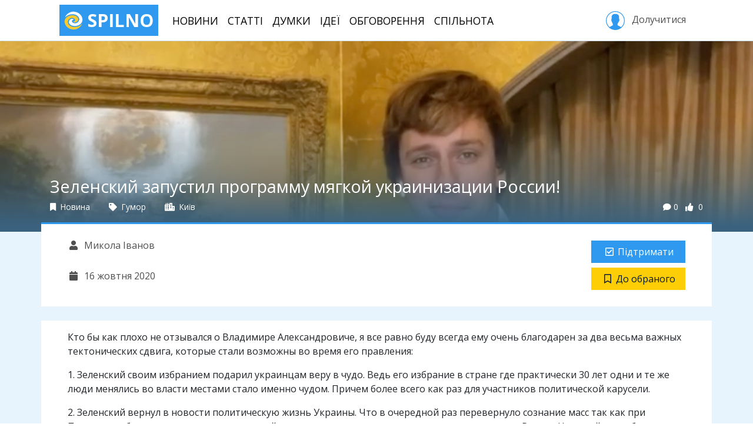

--- FILE ---
content_type: text/html; charset=utf-8
request_url: https://spilno.org/news/zelenskyi-zapustyl-prohrammu-myahkoi-ukraynyzatsyy-rossyy
body_size: 9545
content:
<!DOCTYPE html><html lang="uk"><head><meta charset="UTF-8"><title>Зеленский запустил программу мягкой украинизации России! | SPILNO</title><meta name="viewport" content="width=device-width, initial-scale=1.0, minimum-scale=1.0, maximum-scale=1.0"><meta name="pytsite-version" content="9.3.7"><meta name="pytsite-theme" content="themes.default"><link rel="icon" type="image/png" href="https://spilno.org/assets/themes.default/img/favicon.png?v=0"><meta name="pytsite-google-maps-api-key" content="AIzaSyAEdlrixWPfV5D2Hn6qSJ1ion3ut6sLmiw"><meta property="og:title" content="Зеленский запустил программу мягкой украинизации России!"><meta name="twitter:title" content="Зеленский запустил программу мягкой украинизации России!"><meta name="description" content="Зеленский своим избранием подарил украинцам веру в чудо. Ведь его избрание в стране где практически 30 лет одни и те же люди менялись во власти местами стало именно чудом. Причем более всего как раз для участников политической карусели."><meta property="og:description" content="Зеленский своим избранием подарил украинцам веру в чудо. Ведь его избрание в стране где практически 30 лет одни и те же люди менялись во власти местами стало именно чудом. Причем более всего как раз для участников политической карусели."><meta name="twitter:description" content="Зеленский своим избранием подарил украинцам веру в чудо. Ведь его избрание в стране где практически 30 лет одни и те же люди менялись во власти местами стало именно чудом. Причем более всего как раз для участников политической карусели."><meta name="keywords" content="Зеленский,украинизация,украинизация россии"><meta name="twitter:card" content="summary_large_image"><meta property="og:image" content="https://spilno.org/image/resize/900/500/5f/89/5f89d7fc36c3e40ec10b4971.png"><meta property="og:image:width" content="900"><meta property="og:image:height" content="500"><meta name="twitter:image" content="https://spilno.org/image/resize/900/500/5f/89/5f89d7fc36c3e40ec10b4971.png"><meta property="og:type" content="article"><meta property="og:url" content="https://spilno.org/news/zelenskyi-zapustyl-prohrammu-myahkoi-ukraynyzatsyy-rossyy"><meta name="article:publisher" content="https://spilno.org/news/zelenskyi-zapustyl-prohrammu-myahkoi-ukraynyzatsyy-rossyy"><meta name="author" content="Микола Іванов"><meta name="article:author" content="Микола Іванов"><link rel="stylesheet" href="https://spilno.org/assets/themes.default/vendors~main.css?v=0"><link rel="stylesheet" href="https://spilno.org/assets/themes.default/main.css?v=0"><script>(function(w,d,s,l,i){w[l]=w[l]||[];w[l].push({'gtm.start':new Date().getTime(),event:'gtm.js'});var f=d.getElementsByTagName(s)[0],j=d.createElement(s),dl=l!='dataLayer'?'&l='+l:'';j.async=true;j.src='https://www.googletagmanager.com/gtm.js?id='+i+dl;f.parentNode.insertBefore(j,f);})(window,document,'script','dataLayer','GTM-WDTXMC3');</script><script>!function(f,b,e,v,n,t,s){if(f.fbq)return;n=f.fbq=function(){n.callMethod?n.callMethod.apply(n,arguments):n.queue.push(arguments)};if(!f._fbq)f._fbq=n;n.push=n;n.loaded=!0;n.version='2.0';n.queue=[];t=b.createElement(e);t.async=!0;t.src=v;s=b.getElementsByTagName(e)[0];s.parentNode.insertBefore(t,s)}(window,document,'script','https://connect.facebook.net/en_US/fbevents.js');fbq('init','296833331018191');fbq('track','PageView');</script><noscript><img height="1" width="1" style="display:none" src="https://www.facebook.com/tr?id=296833331018191&ev=PageView&noscript=1"></noscript></head><body id="application" class="d-md-flex flex-md-column"><noscript><iframe src="https://www.googletagmanager.com/ns.html?id=GTM-WDTXMC3" height="0" width="0" style="display:none;visibility:hidden"></iframe></noscript><header id="header"><div class="container"><nav class="navbar navbar-light navbar-expand-lg d-none d-lg-flex"><a href="https://spilno.org" class="navbar-brand" title="SPILNO"><?xml version="1.0" encoding="utf-8"?><svg version="1.1" id="Шар_1" xmlns="http://www.w3.org/2000/svg" xmlns:xlink="http://www.w3.org/1999/xlink" x="0px" y="0px" viewbox="0 0 297 297" style="enable-background:new 0 0 297 297;" xml:space="preserve"><style type="text/css">
	.st0{fill:#F9CA2E;}
</style><path d="M234.2,35c15,10.6,28,24.2,37.8,39.9c7.2,12.6,13.4,26.3,16,40.4c3.7,21.7,1.1,44.4-9.8,63.5
	c-29.5,49.9-108.6,68.6-160.9,45.9c-19.7-8.5-37.2-23.7-41.9-44.9c-5.7-29.3,21.2-62.6,53.8-59.1c7.2,1,13.4,3.1,19.1,7.6
	c1.1,0.5,5.2,3.5,4.7,5c-1.1,1.5-9.8,2-11.4,2.5c-8.3,2.6-15.5,9.1-17.6,17.7c-4.6,25.8,29.5,38.4,50.2,37.4
	c36.3-1.5,66.8-31.3,64.2-67.1c-1.1-13.1-5.7-24.7-13.5-35.3c-33.1-45.9-102.9-47-152-29.8c-16.6,6.1-31,14.7-44.5,26.3
	c-3.1,2.5-5.7,5.1-8.8,8.1c-0.5,0.5-3.1,3.5-3.1,2c-1.1-2.5,2.5-8.6,4.1-10.6c5.2-9.6,10.9-18.7,18.1-26.8
	c29-32.8,76.6-55.1,121.6-49.5C187.2,11.8,212,19.3,234.2,35z"/><path class="st0" d="M212.5,97.7c3.6,5.1,6.7,10.6,8.3,16.7c8.8,31.3-15.5,59.6-47.6,62.6c-7.8,0.5-16.6-2.1-23.3-6.1
	c-1.6-1.1-6.2-4.1-5.7-6.1c0-1,2.6-1,3.1-1.5c3.7-0.5,7.3-1,10.9-2.5c9.3-3.5,15.5-11.6,15-21.7c-0.5-7.1-4.6-13.2-9.8-18.2
	c-13-12.6-32.1-16.1-49.7-13.1c-45,8.6-69.3,57.5-45,96.4c31,49.9,104,53,155.2,34.8c16.5-6,31.5-14.1,45-25.7
	c3.1-2.5,5.7-5.1,8.8-8.1c0.5-0.5,3.1-3,3.1-2c0.5,2-2.1,6.6-3.1,8.6c-3.6,8.6-9.3,16.1-15,23.7c-24.3,30.8-64.1,52.5-104.5,54
	C95.1,292,32.5,257.2,12.8,196.1c-7.2-22.3-7.7-47,2.1-68.2c15.6-34.8,51.3-54,88-61.1c11.3-2,24.8-4.5,36.7-3
	C167.5,67.3,194.9,73.9,212.5,97.7z"/></svg> SPILNO </a><ul class="navbar-nav mr-auto text-center text-lg-left"><li class="nav-item"><a href="https://spilno.org/news" class="nav-link">Новини</a></li><li class="nav-item"><a href="https://spilno.org/posts/article" class="nav-link">Статті</a></li><li class="nav-item"><a href="https://spilno.org/posts/opinions" class="nav-link">Думки</a></li><li class="nav-item"><a href="https://spilno.org/ideas" class="nav-link">Ідеї</a></li><li class="nav-item"><a href="https://spilno.org/processes" class="nav-link">Обговорення</a></li><li class="nav-item"><a href="https://spilno.org/organizations" class="nav-link">Спільнота</a></li></ul><div class="text-center text-lg-left"><a href="#" class="btn sign-in" role="button" data-toggle="modal" data-target="#auth-modal"><svg version="1.1" xmlns="http://www.w3.org/2000/svg" xmlns:xlink="http://www.w3.org/1999/xlink" x="0px" y="0px" viewbox="0 0 55 55" enable-background="new 0 0 55 55;" xml:space="preserve"><path d="M55,27.5C55,12.337,42.663,0,27.5,0S0,12.337,0,27.5c0,8.009,3.444,15.228,8.926,20.258l-0.026,0.023l0.892,0.752
                  c0.058,0.049,0.121,0.089,0.179,0.137c0.474,0.393,0.965,0.766,1.465,1.127c0.162,0.117,0.324,0.234,0.489,0.348
                  c0.534,0.368,1.082,0.717,1.642,1.048c0.122,0.072,0.245,0.142,0.368,0.212c0.613,0.349,1.239,0.678,1.88,0.98
                  c0.047,0.022,0.095,0.042,0.142,0.064c2.089,0.971,4.319,1.684,6.651,2.105c0.061,0.011,0.122,0.022,0.184,0.033
                  c0.724,0.125,1.456,0.225,2.197,0.292c0.09,0.008,0.18,0.013,0.271,0.021C25.998,54.961,26.744,55,27.5,55
                  c0.749,0,1.488-0.039,2.222-0.098c0.093-0.008,0.186-0.013,0.279-0.021c0.735-0.067,1.461-0.164,2.178-0.287
                  c0.062-0.011,0.125-0.022,0.187-0.034c2.297-0.412,4.495-1.109,6.557-2.055c0.076-0.035,0.153-0.068,0.229-0.104
                  c0.617-0.29,1.22-0.603,1.811-0.936c0.147-0.083,0.293-0.167,0.439-0.253c0.538-0.317,1.067-0.648,1.581-1
                  c0.185-0.126,0.366-0.259,0.549-0.391c0.439-0.316,0.87-0.642,1.289-0.983c0.093-0.075,0.193-0.14,0.284-0.217l0.915-0.764
                  l-0.027-0.023C51.523,42.802,55,35.55,55,27.5z M2,27.5C2,13.439,13.439,2,27.5,2S53,13.439,53,27.5
                  c0,7.577-3.325,14.389-8.589,19.063c-0.294-0.203-0.59-0.385-0.893-0.537l-8.467-4.233c-0.76-0.38-1.232-1.144-1.232-1.993v-2.957
                  c0.196-0.242,0.403-0.516,0.617-0.817c1.096-1.548,1.975-3.27,2.616-5.123c1.267-0.602,2.085-1.864,2.085-3.289v-3.545
                  c0-0.867-0.318-1.708-0.887-2.369v-4.667c0.052-0.52,0.236-3.448-1.883-5.864C34.524,9.065,31.541,8,27.5,8
                  s-7.024,1.065-8.867,3.168c-2.119,2.416-1.935,5.346-1.883,5.864v4.667c-0.568,0.661-0.887,1.502-0.887,2.369v3.545
                  c0,1.101,0.494,2.128,1.34,2.821c0.81,3.173,2.477,5.575,3.093,6.389v2.894c0,0.816-0.445,1.566-1.162,1.958l-7.907,4.313
                  c-0.252,0.137-0.502,0.297-0.752,0.476C5.276,41.792,2,35.022,2,27.5z"></path></svg>&nbsp;Долучитися </a></div></nav></div></header><header id="header-mobile"><nav class="navbar d-lg-none"><a href="https://spilno.org" class="navbar-brand" title="SPILNO"><?xml version="1.0" encoding="utf-8"?><svg version="1.1" id="Шар_1" xmlns="http://www.w3.org/2000/svg" xmlns:xlink="http://www.w3.org/1999/xlink" x="0px" y="0px" viewbox="0 0 297 297" style="enable-background:new 0 0 297 297;" xml:space="preserve"><style type="text/css">
	.st0{fill:#F9CA2E;}
</style><path d="M234.2,35c15,10.6,28,24.2,37.8,39.9c7.2,12.6,13.4,26.3,16,40.4c3.7,21.7,1.1,44.4-9.8,63.5
	c-29.5,49.9-108.6,68.6-160.9,45.9c-19.7-8.5-37.2-23.7-41.9-44.9c-5.7-29.3,21.2-62.6,53.8-59.1c7.2,1,13.4,3.1,19.1,7.6
	c1.1,0.5,5.2,3.5,4.7,5c-1.1,1.5-9.8,2-11.4,2.5c-8.3,2.6-15.5,9.1-17.6,17.7c-4.6,25.8,29.5,38.4,50.2,37.4
	c36.3-1.5,66.8-31.3,64.2-67.1c-1.1-13.1-5.7-24.7-13.5-35.3c-33.1-45.9-102.9-47-152-29.8c-16.6,6.1-31,14.7-44.5,26.3
	c-3.1,2.5-5.7,5.1-8.8,8.1c-0.5,0.5-3.1,3.5-3.1,2c-1.1-2.5,2.5-8.6,4.1-10.6c5.2-9.6,10.9-18.7,18.1-26.8
	c29-32.8,76.6-55.1,121.6-49.5C187.2,11.8,212,19.3,234.2,35z"/><path class="st0" d="M212.5,97.7c3.6,5.1,6.7,10.6,8.3,16.7c8.8,31.3-15.5,59.6-47.6,62.6c-7.8,0.5-16.6-2.1-23.3-6.1
	c-1.6-1.1-6.2-4.1-5.7-6.1c0-1,2.6-1,3.1-1.5c3.7-0.5,7.3-1,10.9-2.5c9.3-3.5,15.5-11.6,15-21.7c-0.5-7.1-4.6-13.2-9.8-18.2
	c-13-12.6-32.1-16.1-49.7-13.1c-45,8.6-69.3,57.5-45,96.4c31,49.9,104,53,155.2,34.8c16.5-6,31.5-14.1,45-25.7
	c3.1-2.5,5.7-5.1,8.8-8.1c0.5-0.5,3.1-3,3.1-2c0.5,2-2.1,6.6-3.1,8.6c-3.6,8.6-9.3,16.1-15,23.7c-24.3,30.8-64.1,52.5-104.5,54
	C95.1,292,32.5,257.2,12.8,196.1c-7.2-22.3-7.7-47,2.1-68.2c15.6-34.8,51.3-54,88-61.1c11.3-2,24.8-4.5,36.7-3
	C167.5,67.3,194.9,73.9,212.5,97.7z"/></svg> SPILNO </a><ul class="navbar-nav navbar-expand"><li class="nav-item"><a href="https://spilno.org" class="nav-link"><i class="fas fa-fw fa-home"></i></a></li><li class="nav-item"><a href="https://spilno.org/news" class="nav-link"><i class="fas fa-fw fa-newspaper"></i></a></li><li class="nav-item"><a href="https://spilno.org/posts/article" class="nav-link"><i class="far fa-fw fa-lightbulb"></i></a></li><li class="nav-item"><a href="https://spilno.org/posts/opinions" class="nav-link"><i class="fas fa-fw fa-comments"></i></a></li><li class="nav-item"><a href="#" class="nav-link" data-toggle="modal" data-target="#auth-modal"><i class="fas fa-fw fa-user-circle"></i></a></li></ul></nav></header><div id="content" class="flex-md-grow-1"><div id="content-view" class="content-entity" data-model="post" data-entity-id="5f89db314b96ecec840b4966"><header class="w-image" style="background-image: url(https://spilno.org/image/resize/1200/0/5f/89/5f89d7fc36c3e40ec10b4971.png)"><div class="span flex-grow-1"></div><div class="content-title-wrapper"><div class="container"><h1 class="content-title post">Зеленский запустил программу мягкой украинизации России!</h1><div class="content-meta d-flex mb-3"><div class="content-meta-item" title="Тип матеріалу"><a href="https://spilno.org/posts/news"><i class="fas fa-bookmark"></i> Новина </a></div><div class="content-meta-item"><a href="https://spilno.org/posts?section=section:5cbc38a94351cd1322260eb1" title="Розділ"><i class="fas fa-tag"></i> Гумор </a></div><div class="content-meta-item" title="Територія"><a href="https://spilno.org/posts?city=geo_city:5b95122f4351cd660d611dec"><i class="fas fa-city"></i> Київ </a></div><div class="spacer flex-grow-1"></div><div class="content-meta-item counters d-flex"><div class="counter-item comments-count" title="Кількість коментарів"><i class="fas fa-comment"></i>0 </div><div class="counter-item likes-count" title="Кількість голосів"><i class="fas fa-thumbs-up"></i><span data-toggle="pytsite-flag" data-flag-variant="like" data-target="post:5f89db314b96ecec840b4966"> 0 </span></div></div></div></div></div></header><div class="content-meta-2 content-model-post d-flex flex-column flex-lg-row container py-4 w-image"><div class="l d-flex flex-row flex-lg-column flex-grow-1 flex-wrap"><div class="content-meta-item author"><a href="https://spilno.org/auth/user/mykolai-ivanov" title="Автор"><i class="fas fa-fw fa-user"></i> Микола Іванов </a></div><div class="content-meta-item publish-time" title="Час публікації"><i class="fas fa-fw fa-calendar"></i> 16 жовтня 2020 </div></div><div class="r d-flex flex-column flex-sm-row flex-lg-column"><div data-cid="plugins.flag._widget.Flag plugins.flag._widget.Like" data-uid="idea_like" data-weight="0" data-form-area="body" data-hidden="False" data-enabled="True" class="pytsite-widget widget-like widget-plugins-flag--widget-like widget-uid-idea_like" data-count="0" data-counter-format data-css="btn btn-primary" data-entity="post:5f89db314b96ecec840b4966" data-flagged-caption="Підтримую" data-flagged-icon="fas fa-fw fa-check-square" data-icon="fas fa-fw fa-check-square" data-is-flagged="False" data-link="https://spilno.org/auth/sign-in/password?__redirect=https://spilno.org/news/zelenskyi-zapustyl-prohrammu-myahkoi-ukraynyzatsyy-rossyy" data-link-data-target="#auth-modal" data-link-data-toggle="modal" data-link-target="_self" data-unflagged-caption="Підтримати" data-unflagged-icon="far fa-fw fa-check-square" data-variant="like"><div class="widget-component"></div></div><div data-cid="plugins.flag._widget.Flag plugins.flag._widget.Bookmark" data-uid="idea_bookmark" data-weight="0" data-form-area="body" data-hidden="False" data-enabled="True" class="pytsite-widget widget-bookmark widget-plugins-flag--widget-bookmark widget-uid-idea_bookmark" data-count="0" data-counter-format data-css="btn btn-yellow" data-entity="post:5f89db314b96ecec840b4966" data-flagged-caption="В обраному" data-flagged-icon="fas fa-fw fa-bookmark" data-icon="fas fa-fw fa-bookmark" data-is-flagged="False" data-link="https://spilno.org/auth/sign-in/password?__redirect=https://spilno.org/news/zelenskyi-zapustyl-prohrammu-myahkoi-ukraynyzatsyy-rossyy" data-link-data-target="#auth-modal" data-link-data-toggle="modal" data-link-target="_self" data-unflagged-caption="До обраного" data-unflagged-icon="far fa-fw fa-bookmark" data-variant="bookmark"><div class="widget-component"></div></div></div></div><div class="container content-body mt-4 py-3"><div class="content-body-part entity-body"><p>Кто бы как плохо не отзывался о Владимире Александровиче, я все равно буду всегда ему очень благодарен за два весьма важных тектонических сдвига, которые стали возможны во время его правления:</p><p>1. Зеленский своим избранием подарил украинцам веру в чудо. Ведь его избрание в стране где практически 30 лет одни и те же люди менялись во власти местами стало именно чудом. Причем более всего как раз для участников политической карусели.</p><p>2. Зеленский вернул в новости политическую жизнь Украины. Что в очередной раз перевернуло сознание масс так как при Порошенко был сделан кардинально другой маневр: нас заставили сосредоточить внимание на России. Что крайне удобно для того чтобы тебя не отвлекали от распилов бюджетных денег.</p><p>Казалось бы, этого уже с головой достаточно, для того чтобы запомниться людям.</p><p>Но Зеленский решил не останавливаться. И вот, что мы видим?</p><p>Благодаря нелепице-безрассудице с опросом на который сподвигли Зеленского гениальные стратеги из его близкого окружения ведущий российский комик заговорил на достаточно чистом украинском!</p><p>И как не назвать это успехом!</p><p>Как не поблагодарить Владимира Александровича за столь тонкую и умелую игру, которая способствовала началу мягкой украинизации России!</p><p>Однозначно это грандиозная победа и что бы не говорили злопыхатели, Владимир Александрович вы молодец!</p><p>Продолжайте в тому же духе и уже через год пародии на вас вытеснят из эфира российских телеканалов русский язык, и Путин будет поздравлять россиян с новым годом на чистой украинской мове!</p><p>Слава Украине!</p></div><div class="content-body-part entity-actions text-right"></div></div><div class="container entity-social-actions"><div class="py-4 d-flex-column d-lg-flex text-center text-lg-left"><div class="tags"><div data-cid="plugins.taxonomy._widget.Cloud plugins.tag._widget.EntityTagCloud" data-uid="tags" data-weight="0" data-form-area="body" data-hidden="False" data-enabled="True" class="pytsite-widget widget-entitytagcloud widget-plugins-tag--widget-entitytagcloud widget-uid-tags  widget-taxonomy-cloud widget-taxonomy-cloud-tag form-group"><a data-alias="zelenskyi-1" data-path="https://spilno.org/posts?tags=tag:5e74b7ff50b7978a236c8fbd" href="https://spilno.org/posts?tags=tag:5e74b7ff50b7978a236c8fbd" class="term label label-default">Зеленский</a><a data-alias="ukraynyzatsyya" data-path="https://spilno.org/posts?tags=tag:5f89dbe236c3e40ec10b4972" href="https://spilno.org/posts?tags=tag:5f89dbe236c3e40ec10b4972" class="term label label-default">украинизация</a><a data-alias="ukraynyzatsyya-rossyy" data-path="https://spilno.org/posts?tags=tag:5f89dbe236c3e40ec10b4973" href="https://spilno.org/posts?tags=tag:5f89dbe236c3e40ec10b4973" class="term label label-default">украинизация россии</a><div class="widget-messages"></div></div></div><div class="spacer flex-grow-1"></div><div class="share"><div data-cid="plugins.addthis._widget.AddThis" data-uid="addthis" data-weight="0" data-form-area="body" data-hidden="False" data-enabled="True" class="pytsite-widget widget-addthis widget-plugins-addthis--widget-addthis widget-uid-addthis  widget-addthis"><div class="addthis_inline_share_toolbox addthis_sharing_toolbox" data-pub-id="ra-6114fedfe027b573"></div></div></div></div></div><div class="container entity-comments"><div class="pytsite-widget2-container" data-cid="plugins.comments_odm.widget.comments" data-props="{&#34;className&#34;: &#34;pytsite-widget2 pytsite-comments&#34;, &#34;id&#34;: &#34;comments&#34;, &#34;children&#34;: [], &#34;authenticationURL&#34;: &#34;https://spilno.org/auth/sign-in/password?__redirect=https://spilno.org/news/zelenskyi-zapustyl-prohrammu-myahkoi-ukraynyzatsyy-rossyy&#34;, &#34;isUserAuthenticated&#34;: false, &#34;settings&#34;: {&#34;maxBodyLength&#34;: 2048, &#34;minBodyLength&#34;: 5, &#34;maxDepth&#34;: 5, &#34;statuses&#34;: {&#34;published&#34;: &#34;\u041e\u043f\u0443\u0431\u043b\u0456\u043a\u043e\u0432\u0430\u043d\u0438\u0439&#34;, &#34;waiting&#34;: &#34;\u041d\u0430 \u043c\u043e\u0434\u0435\u0440\u0430\u0446\u0456\u0457&#34;, &#34;spam&#34;: &#34;\u0421\u043f\u0430\u043c&#34;, &#34;deleted&#34;: &#34;\u0412\u0438\u0434\u0430\u043b\u0435\u043d\u0438\u0439&#34;}, &#34;permissions&#34;: {&#34;create&#34;: false}}, &#34;urls&#34;: {&#34;get&#34;: &#34;https://spilno.org/api/comments/comments/F5XGK53TF55GK3DFNZZWW6LJFV5GC4DVON2HS3BNOBZG62DSMFWW25JNNV4WC2DLN5US25LLOJQXS3TZPJQXI43ZPEWXE33TON4XS%3D%3D%3D&#34;, &#34;post&#34;: &#34;https://spilno.org/api/comments/comment/F5XGK53TF55GK3DFNZZWW6LJFV5GC4DVON2HS3BNOBZG62DSMFWW25JNNV4WC2DLN5US25LLOJQXS3TZPJQXI43ZPEWXE33TON4XS%3D%3D%3D&#34;}, &#34;threadUID&#34;: &#34;F5XGK53TF55GK3DFNZZWW6LJFV5GC4DVON2HS3BNOBZG62DSMFWW25JNNV4WC2DLN5US25LLOJQXS3TZPJQXI43ZPEWXE33TON4XS%3D%3D%3D&#34;, &#34;title&#34;: &#34;\u041a\u043e\u043c\u0435\u043d\u0442\u0430\u0440\u0456&#34;}"></div></div></div><div class="bg-solitude pt-3"><div class="pt-4"><section class="container thumbs-block thumbs-block-post-3"><h2 class="block-title mb-3 font-weight-bold">Дивіться також</h2><div class="row"><div class="entity-thumb entity-thumb-2 d-flex flex-column col-12 col-md-6 col-xl-4 mb-4"><div class="entity-picture"><img class="img-fluid" src="https://spilno.org/image/resize/700/450/69/6b/696ba0011bd193a039248adc.jpg" alt="Буковель замість захисту енергетики: ДБР перевірить керівництво Агентства відновлення"><span class="entity-section-title d-inline-block px-2 py-1"> Антикорупція </span></div><div class="entity-info d-flex flex-column flex-grow-1"><h5 class="entity-title px-3 py-3"><a href="https://spilno.org/news/bukovel-zamist-zakhystu-enerhetyky-dbr-pereviryt-kerivnytstvo-ahentstva-vidnovlennya">Буковель замість захисту енергетики: ДБР перевірить керівництво Агентства відновлення</a></h5><div class="spacer flex-grow-1"></div><div class="entity-meta d-flex px-3 pb-3"><div class="entity-date">17 січня</div><div class="spacer flex-grow-1"></div><div class="spacer flex-grow-1"></div></div></div><a href="https://spilno.org/news/bukovel-zamist-zakhystu-enerhetyky-dbr-pereviryt-kerivnytstvo-ahentstva-vidnovlennya" class="entity-link"></a></div><div class="entity-thumb entity-thumb-2 d-flex flex-column col-12 col-md-6 col-xl-4 mb-4"><div class="entity-picture"><img class="img-fluid" src="https://spilno.org/image/resize/700/450/69/6b/696b46591df08d4fcb248ad6.jpg" alt="Давітян профінансував купівлю " цитруса&quot; через запорізького партнера&quot;><span class="entity-section-title d-inline-block px-2 py-1"> Антикорупція </span></div><div class="entity-info d-flex flex-column flex-grow-1"><h5 class="entity-title px-3 py-3"><a href="https://spilno.org/news/davityan-profinansuvav-kupivlyu-tsytrusa-cherez-zaporizkoho-partnera">Давітян профінансував купівлю "Цитруса" через запорізького партнера</a></h5><div class="spacer flex-grow-1"></div><div class="entity-meta d-flex px-3 pb-3"><div class="entity-date">17 січня</div><div class="spacer flex-grow-1"></div><div class="spacer flex-grow-1"></div></div></div><a href="https://spilno.org/news/davityan-profinansuvav-kupivlyu-tsytrusa-cherez-zaporizkoho-partnera" class="entity-link"></a></div><div class="entity-thumb entity-thumb-2 d-flex flex-column col-12 col-md-6 col-xl-4 mb-4 d-md-none d-xl-flex"><div class="entity-picture"><img class="img-fluid" src="https://spilno.org/image/resize/700/450/69/6a/696ab15f2597aff3419af920.jpg" alt="🔍 САП почала перевірку активів очільника СБУ Полтавщини після розслідування «Схем»"><span class="entity-section-title d-inline-block px-2 py-1"> Антикорупція </span></div><div class="entity-info d-flex flex-column flex-grow-1"><h5 class="entity-title px-3 py-3"><a href="https://spilno.org/news/-sap-pochala-perevirku-aktyviv-ochilnyka-sbu-poltavschyny-pislya-rozsliduvannya-skhem">🔍 САП почала перевірку активів очільника СБУ Полтавщини після розслідування «Схем»</a></h5><div class="spacer flex-grow-1"></div><div class="entity-meta d-flex px-3 pb-3"><div class="entity-date">16 січня</div><div class="spacer flex-grow-1"></div><div class="spacer flex-grow-1"></div></div></div><a href="https://spilno.org/news/-sap-pochala-perevirku-aktyviv-ochilnyka-sbu-poltavschyny-pislya-rozsliduvannya-skhem" class="entity-link"></a></div></div></section></div></div></div><footer id="footer"><div class="footer-top py-5"><div class="container "><div class="row"><div class="col-12 col-sm-6 col-md-3 col-lg-2 mb-4 text-center text-sm-left"><h4 class="nav-title">Спільнота</h4><ul class="nav flex-column"><li class="nav-item"><a href="https://spilno.org/organizations?org_type=org_type:5b95122f4351cd660d611de9" class="nav-link">Громадськість</a></li><li class="nav-item"><a href="https://spilno.org/organizations?org_type=org_type:5b95122e4351cd660d611de7" class="nav-link">Держава</a></li><li class="nav-item"><a href="https://spilno.org/organizations?org_type=org_type:5b95122f4351cd660d611de8" class="nav-link">Бізнес</a></li><li class="nav-item"><a href="https://spilno.org/organizations?org_type=org_type:5f6cec86e5cad1a3635ef581" class="nav-link">Політика</a></li><li class="nav-item"><a href="https://spilno.org/organizations?org_type=org_type:5d516d235100d3d3a9dc53a3" class="nav-link">ЗМІ</a></li></ul></div><div class="col-12 col-sm-6 col-md-3 col-lg-2 mb-4 text-center text-sm-left"><h4 class="nav-title">Інструменти</h4><ul class="nav flex-column"><li class="nav-item"><a href="https://spilno.org/ideas" class="nav-link">Ідеї</a></li><li class="nav-item"><a href="https://spilno.org/processes/consultation" class="nav-link">Консультації</a></li><li class="nav-item"><a href="https://spilno.org/processes/debate" class="nav-link">Дебати</a></li><li class="nav-item"><a href="https://spilno.org/processes/competition" class="nav-link">Конкурси</a></li><li class="nav-item"><a href="https://spilno.org/projects" class="nav-link">Проекти</a></li></ul></div><div class="col-12 col-sm-6 col-md-3 col-lg-2 mb-4 text-center text-sm-left"><h4 class="nav-title">Публікації</h4><ul class="nav flex-column"><li class="nav-item"><a href="https://spilno.org/posts/news" class="nav-link">Новини</a></li><li class="nav-item"><a href="https://spilno.org/posts/opinions" class="nav-link">Думки</a></li><li class="nav-item"><a href="https://spilno.org/posts/interview" class="nav-link">Інтерв'ю</a></li><li class="nav-item"><a href="https://spilno.org/posts/article" class="nav-link">Статті</a></li></ul></div><div class="col-12 col-sm-6 col-lg-2 mb-4 text-center text-sm-left"></div><div class="col-12 col-lg-4 text-center"><div class="app-links mb-3"><a target="_blank" href="https://www.facebook.com/spilnoua" title="Facebook" class="mr-2"><i class="fab fa-facebook-square"></i></a><a target="_blank" href="https://twitter.com/spilnoua" title="Twitter" class="mr-2"><i class="fab fa-twitter-square"></i></a><a target="_blank" href="https://www.youtube.com/c/spilno" title="YouTube" class="mr-2"><i class="fab fa-youtube-square"></i></a><a target="_blank" href="https://news.google.com/publications/CAAqBwgKMN74nwsw64K4Aw" title="Google News" class="mr-2"><i class="fab fa-google-plus-square"></i></a><a target="_blank" href="https://t.me/spilno" title="Telegram" class="mr-2"><i class="fab fa-telegram"></i></a><a target="_blank" href="https://www.pinterest.com/ukrmedianet" title="Pinterest" class="mr-2"><i class="fab fa-pinterest-square"></i></a></div></div></div></div></div><div class="footer-bottom pt-3"><div class="container"><div class="d-lg-flex text-center"><div class="footer-logo-wrapper mr-lg-3 mb-3"><a href="https://spilno.org" class="footer-logo"><?xml version="1.0" encoding="utf-8"?><svg version="1.1" id="Шар_1" xmlns="http://www.w3.org/2000/svg" xmlns:xlink="http://www.w3.org/1999/xlink" x="0px" y="0px" viewbox="0 0 297 297" style="enable-background:new 0 0 297 297;" xml:space="preserve"><style type="text/css">
	.st0{fill:#F9CA2E;}
</style><path d="M234.2,35c15,10.6,28,24.2,37.8,39.9c7.2,12.6,13.4,26.3,16,40.4c3.7,21.7,1.1,44.4-9.8,63.5
	c-29.5,49.9-108.6,68.6-160.9,45.9c-19.7-8.5-37.2-23.7-41.9-44.9c-5.7-29.3,21.2-62.6,53.8-59.1c7.2,1,13.4,3.1,19.1,7.6
	c1.1,0.5,5.2,3.5,4.7,5c-1.1,1.5-9.8,2-11.4,2.5c-8.3,2.6-15.5,9.1-17.6,17.7c-4.6,25.8,29.5,38.4,50.2,37.4
	c36.3-1.5,66.8-31.3,64.2-67.1c-1.1-13.1-5.7-24.7-13.5-35.3c-33.1-45.9-102.9-47-152-29.8c-16.6,6.1-31,14.7-44.5,26.3
	c-3.1,2.5-5.7,5.1-8.8,8.1c-0.5,0.5-3.1,3.5-3.1,2c-1.1-2.5,2.5-8.6,4.1-10.6c5.2-9.6,10.9-18.7,18.1-26.8
	c29-32.8,76.6-55.1,121.6-49.5C187.2,11.8,212,19.3,234.2,35z"/><path class="st0" d="M212.5,97.7c3.6,5.1,6.7,10.6,8.3,16.7c8.8,31.3-15.5,59.6-47.6,62.6c-7.8,0.5-16.6-2.1-23.3-6.1
	c-1.6-1.1-6.2-4.1-5.7-6.1c0-1,2.6-1,3.1-1.5c3.7-0.5,7.3-1,10.9-2.5c9.3-3.5,15.5-11.6,15-21.7c-0.5-7.1-4.6-13.2-9.8-18.2
	c-13-12.6-32.1-16.1-49.7-13.1c-45,8.6-69.3,57.5-45,96.4c31,49.9,104,53,155.2,34.8c16.5-6,31.5-14.1,45-25.7
	c3.1-2.5,5.7-5.1,8.8-8.1c0.5-0.5,3.1-3,3.1-2c0.5,2-2.1,6.6-3.1,8.6c-3.6,8.6-9.3,16.1-15,23.7c-24.3,30.8-64.1,52.5-104.5,54
	C95.1,292,32.5,257.2,12.8,196.1c-7.2-22.3-7.7-47,2.1-68.2c15.6-34.8,51.3-54,88-61.1c11.3-2,24.8-4.5,36.7-3
	C167.5,67.3,194.9,73.9,212.5,97.7z"/></svg> SPILNO </a></div><ul class="nav flex-grow-1 justify-content-center mb-3"><li class="nav-item"><a href="https://spilno.org/page/about" class="nav-link">Про Спільно</a></li><li class="nav-item"><a href="https://secure.wayforpay.com/payment/spilno" class="nav-link">Підтримати Спільно</a></li><li class="nav-item"><a href="https://spilno.org/page/privacy-policy" class="nav-link">Конфіденційність</a></li><li class="nav-item"><a href="https://spilno.org/page/contact" class="nav-link">Контакти</a></li></ul></div></div></div></footer><div class="modal fade" id="auth-modal" tabindex="-1" role="dialog" aria-hidden="true"><div class="modal-dialog modal-dialog-centered" role="document"><div class="modal-content"><div class="modal-header"><ul class="nav nav-pills justify-content-center" id="auth-modal-tabs" role="tablist"><li class="nav-item"><a class="nav-link active" id="auth-modal-tab-sign-in" data-toggle="tab" href="#auth-modal-tab-content-sign-in" role="tab" aria-controls="home" aria-selected="true">Увійти</a></li><li class="nav-item"><a class="nav-link" id="auth-modal-tab-sign-up" data-toggle="tab" href="#auth-modal-tab-content-sign-up" role="tab" aria-controls="profile" aria-selected="false">Долучитися</a></li><li class="nav-item d-none d-sm-inline-block"><a class="nav-link" id="auth-modal-tab-restore-account" data-toggle="tab" href="#auth-modal-tab-content-restore-account" role="tab" aria-controls="profile" aria-selected="false">Забули пароль?</a></li></ul><button type="button" class="close" data-dismiss="modal" aria-label="Close"><span aria-hidden="true">&times;</span></button></div><div class="modal-body"><div class="tab-content" id="auth-modal-tabs-content"><div class="tab-pane fade show active" id="auth-modal-tab-content-sign-in" role="tabpanel" aria-labelledby="home-tab"><div class="pytsite-form2-container" data-action-url="https://spilno.org/api/auth/sign-in?driver=id_gov_ua" data-get-widgets-path="form2/widgets/<uid>/<step>" data-steps="1" data-submit-path="form2/submit/<uid>/<step>" data-name="sign_in_modal_idgovua" data-uid="auth-id-gov-ua-sign-in-form"></div><form role="form" method="post" action="https://spilno.org/api/auth/sign-in?driver=password" name="sign_in_modal_password" enctype="application/x-www-form-urlencoded" class=" auth-ui-form auth-ui-sign-in driver-password form-cid-plugins-auth-ui-password-frm-signin pytsite-form" data-uid="cid:plugins.auth_ui_password._frm.SignIn" data-path data-get-widgets-ep="form/widgets" data-validation-ep="form/validate" data-steps="1" data-update-location-hash="False" data-assets><div class="form-area form-area-hidden hidden sr-only " data-form-area="hidden"><input type="hidden" name="__form_name" value="sign_in_modal_password"></div><div class="form-area form-area-header " data-form-area="header"><div class="form-messages"></div><div class="throbber" style="text-align: center;"><i class="fa fas fa-3x fa-spinner fa-pulse"></i></div></div><div class="form-area form-area-body " data-form-area="body"></div><div class="form-area form-area-footer text-center" data-form-area="footer"></div></form></div><div class="tab-pane fade" id="auth-modal-tab-content-sign-up" role="tabpanel" aria-labelledby="home-tab"><form role="form" method="post" action="https://spilno.org/api/auth/sign-up?driver=password" name="sign_up_modal" enctype="application/x-www-form-urlencoded" class=" auth-ui-form auth-ui-sign-up driver-password form-cid-plugins-auth-ui-password-frm-signup pytsite-form" data-uid="cid:plugins.auth_ui_password._frm.SignUp" data-path data-get-widgets-ep="form/widgets" data-validation-ep="form/validate" data-steps="1" data-update-location-hash="False" data-assets><div class="form-area form-area-hidden hidden sr-only " data-form-area="hidden"><input type="hidden" name="__form_name" value="sign_up_modal"></div><div class="form-area form-area-header " data-form-area="header"><div class="form-messages"></div><div class="throbber" style="text-align: center;"><i class="fa fas fa-3x fa-spinner fa-pulse"></i></div></div><div class="form-area form-area-body " data-form-area="body"></div><div class="form-area form-area-footer text-center" data-form-area="footer"></div></form></div><div class="tab-pane fade" id="auth-modal-tab-content-restore-account" role="tabpanel" aria-labelledby="home-tab"><form role="form" method="post" action="https://spilno.org/api/form/submit/cid:plugins.auth_ui_password._frm.RestoreAccount" name="restore_account_modal" enctype="application/x-www-form-urlencoded" class=" auth-ui-form auth-ui-restore-account driver-password form-cid-plugins-auth-ui-password-frm-restoreaccount pytsite-form" data-uid="cid:plugins.auth_ui_password._frm.RestoreAccount" data-path data-get-widgets-ep="form/widgets" data-validation-ep="form/validate" data-steps="1" data-update-location-hash="False" data-assets><div class="form-area form-area-hidden hidden sr-only " data-form-area="hidden"><input type="hidden" name="__form_name" value="restore_account_modal"></div><div class="form-area form-area-header " data-form-area="header"><div class="form-messages"></div><div class="throbber" style="text-align: center;"><i class="fa fas fa-3x fa-spinner fa-pulse"></i></div></div><div class="form-area form-area-body " data-form-area="body"></div><div class="form-area form-area-footer text-center" data-form-area="footer"></div></form></div></div></div></div></div></div><script type="text/javascript" src="https://spilno.org/assets/themes.default/vendors~main.js?v=0"></script><script type="text/javascript" src="https://spilno.org/assets/themes.default/main.js?v=0"></script><script src="//s7.addthis.com/js/300/addthis_widget.js#pubid=ra-6114fedfe027b573"></script><script>(function(i,s,o,g,r,a,m){i['GoogleAnalyticsObject']=r;i[r]=i[r]||function(){(i[r].q=i[r].q||[]).push(arguments)},i[r].l=1*new Date();a=s.createElement(o),m=s.getElementsByTagName(o)[0];a.async=1;a.src=g;m.parentNode.insertBefore(a,m)})(window,document,'script','https://www.google-analytics.com/analytics.js','ga');ga('create','UA-126039156-1','auto');ga('send','pageview');</script><script defer src="https://static.cloudflareinsights.com/beacon.min.js/vcd15cbe7772f49c399c6a5babf22c1241717689176015" integrity="sha512-ZpsOmlRQV6y907TI0dKBHq9Md29nnaEIPlkf84rnaERnq6zvWvPUqr2ft8M1aS28oN72PdrCzSjY4U6VaAw1EQ==" data-cf-beacon='{"version":"2024.11.0","token":"d6c6e29012ee42c59e37da4ea64e9d4b","r":1,"server_timing":{"name":{"cfCacheStatus":true,"cfEdge":true,"cfExtPri":true,"cfL4":true,"cfOrigin":true,"cfSpeedBrain":true},"location_startswith":null}}' crossorigin="anonymous"></script>
</body></html>